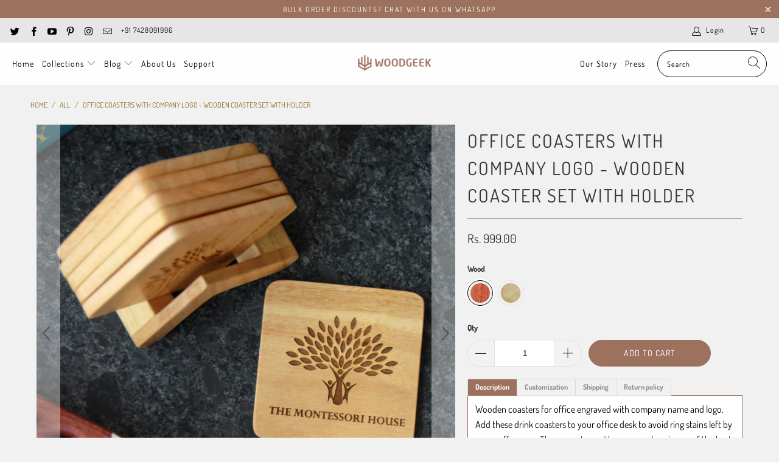

--- FILE ---
content_type: application/x-javascript
request_url: https://s3.amazonaws.com/els-apps/product-warnings/settings/cc7d4334c59cba05d494e256fc15b730.js?q=151124
body_size: 915
content:
(function(){
Elspw.loadScript=function(a,b){var c=document.createElement("script");c.type="text/javascript",c.readyState?c.onreadystatechange=function(){"loaded"!=c.readyState&&"complete"!=c.readyState||(c.onreadystatechange=null,b())}:c.onload=function(){b()},c.src=a,document.getElementsByTagName("head")[0].appendChild(c)};
Elspw.config={"enabled":"1","button":"form[action=\"\/cart\/add\"] [type=submit]","css":"@media (max-width: 768px) { .remodal-wrapper { max-width: 70%; max-height: 70%; margin:auto; } .elspw-modal.remodal { padding: 15px; } .elspw-content { font-size: 1em; } .elspw-content button { margin-bottom: 10px; padding: 6px; } .elspw-content p { margin-bottom: 0; }  }","tag":"Els PW","alerts":[{"id":3078,"shop_id":228,"enabled":1,"name":"custom poster processing time","settings":{"checkout_allowed":"1","line_item_property":""},"message":"<p><span style=\"color: #000000;\"><em>-<\/em><em>A&nbsp;<strong><span style=\"color: #993300;\">preview of your design will be emailed to you<\/span>&nbsp;<\/strong>within 3-5 working days.<br \/><\/em><em>-<\/em><em>You can either&nbsp;<strong><span style=\"color: #993300;\">confirm the design or ask for changes<\/span>&nbsp;<\/strong>on it.<br \/><\/em><em>-<\/em><em>Once design is confirmed, it will be shipped out within&nbsp;<strong><span style=\"color: #993300;\">4-5 working days<\/span><\/strong>.<br \/><\/em><em>-<\/em><em>The average processing time for any customised product is about&nbsp;<span style=\"color: #993300;\"><strong>10-14 working days<\/strong><\/span>.<\/em><\/span><\/p>","based_on":"products","one_time":0,"geo_enabled":0,"geo":[],"created_at":"2018-06-27 11:37:02","updated_at":"2019-02-08 11:46:50","tag":"Els PW 3078"}]};
Elspw.config.cdn = 'https://s3.amazonaws.com/els-apps/product-warnings/';
Elspw.loadScript('https://s3.amazonaws.com/els-apps/product-warnings/js/app.js',function(){});
})(Elspw)

--- FILE ---
content_type: text/javascript
request_url: https://www.woodgeekstore.com/cdn/shop/t/126/assets/custom.min.js?v=139466819112705665941647798965
body_size: -342
content:
var _0xbfdd=["\x77\x6F\x6F\x64\x67\x65\x65\x6B\x73\x74\x6F\x72\x65\x2E\x63\x6F\x6D","\x77\x6F\x6F\x64\x67\x65\x65\x6B\x73\x74\x6F\x72\x65\x2E\x6D\x79\x73\x68\x6F\x70\x69\x66\x79\x2E\x63\x6F\x6D","\x68\x72\x65\x66","\x6C\x6F\x63\x61\x74\x69\x6F\x6E","\x69\x6E\x64\x65\x78\x4F\x66","\x73\x68\x6F\x70\x69\x66\x79\x70\x72\x65\x76\x69\x65\x77\x2E\x63\x6F\x6D","\x73\x68\x6F\x70\x69\x66\x79\x2E\x63\x6F\x6D","\x55\x6E\x61\x75\x74\x68\x6F\x72\x69\x73\x65\x64\x20\x75\x73\x65\x20\x6F\x66\x20\x63\x6F\x64\x65\x20\x64\x65\x74\x65\x63\x74\x65\x64\x2E\x20\x75\x73\x69\x6E\x67\x20\x74\x68\x65\x20\x63\x6F\x70\x79\x72\x69\x67\x68\x74\x65\x64\x20\x63\x6F\x64\x65\x20\x77\x69\x74\x68\x6F\x75\x74\x20\x70\x72\x69\x6F\x72\x20\x70\x65\x72\x6D\x69\x73\x73\x69\x6F\x6E\x2E","\x6C\x6F\x67","\x53\x74\x61\x72\x74\x41\x73\x79\x6E\x63\x4C\x6F\x61\x64\x69\x6E\x67","\x64\x69\x73\x70\x61\x74\x63\x68\x45\x76\x65\x6E\x74","\x73\x74\x61\x72\x74\x61\x73\x79\x6E\x63\x6C\x6F\x61\x64\x69\x6E\x67","\x73\x63\x72\x6F\x6C\x6C","\x61\x64\x64\x45\x76\x65\x6E\x74\x4C\x69\x73\x74\x65\x6E\x65\x72","\x6D\x6F\x75\x73\x65\x6D\x6F\x76\x65","\x74\x6F\x75\x63\x68\x73\x74\x61\x72\x74","\x6C\x6F\x61\x64","\x61\x74\x74\x61\x63\x68\x45\x76\x65\x6E\x74","\x6F\x6E\x6C\x6F\x61\x64"];var domain_url=_0xbfdd[0];var domain_admin_url=_0xbfdd[1];var current_url=window[_0xbfdd[3]][_0xbfdd[2]];if(current_url[_0xbfdd[4]](domain_url)< 0&& current_url[_0xbfdd[4]](domain_admin_url)< 0&& current_url[_0xbfdd[4]](_0xbfdd[5])< 0&& current_url[_0xbfdd[4]](_0xbfdd[6])){console[_0xbfdd[8]](_0xbfdd[7])}else {var script_loaded=false;function loadAsync(){if(script_loaded){return}else {script_loaded= true;setTimeout(function(){document[_0xbfdd[10]]( new CustomEvent(_0xbfdd[9]))},900);document[_0xbfdd[10]]( new CustomEvent(_0xbfdd[11]))}}window[_0xbfdd[13]](_0xbfdd[12],function(_0x6f9ax6){loadAsync()});window[_0xbfdd[13]](_0xbfdd[14],function(){loadAsync()});window[_0xbfdd[13]](_0xbfdd[15],function(){loadAsync()});if(window[_0xbfdd[13]]){window[_0xbfdd[13]](_0xbfdd[16],function(){setTimeout(loadAsync,9000)},false)}else {if(window[_0xbfdd[17]]){window[_0xbfdd[17]](_0xbfdd[18],function(){setTimeout(loadAsync,9000)})}else {window[_0xbfdd[18]]= loadAsync}}}